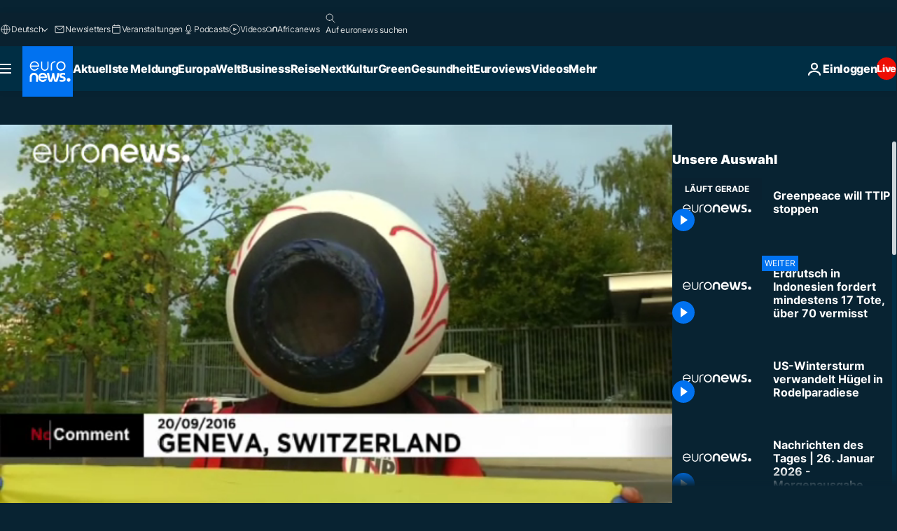

--- FILE ---
content_type: text/html; charset=UTF-8
request_url: https://de.euronews.com/internal/video-details/344549/1
body_size: 1794
content:

<div class="b-videos-players__text o-section" id="js-replaceable-video-article-details" data-obfuscateLink="1">
    <div class="b-videos-players__headline">
          <a class="article-label" href="/nocomment" data-event="article-label">
        <span class="article-label__name">No Comment</span>
  </a>

      
<h1 class="c-article-title u-text-align--left u-padding-end-desktop-6 u-padding-1">
                                  Video.
            
          Greenpeace will TTIP stoppen
  </h1>

              <ul class="c-social-share c-social-share--video js-social-share-list ">
  <li class="c-social-share__item">
        <script>
      function fbLinkClick() {
        window.open('https://www.facebook.com/share.php?u=https%3A%2F%2Fde.euronews.com%2Fvideo%2F2016%2F09%2F21%2Fgreenpeace-will-ttip-stoppen%3Futm_source%3DFacebook%26utm_medium%3DSocial&amp;title=Greenpeace%20will%20TTIP%20stoppen','Greenpeace%20will%20TTIP%20stoppen','width=479,height=826,titlebar=no,top='+((window.innerHeight/2) - 200)+',left='+((window.innerWidth/2) - 100));
      }
    </script>
    <noscript>
            <style>
        .js-only-en.js-obscurate {
          display: none;
        }
      </style>
      <a href="https://www.facebook.com/share.php?u=https%3A%2F%2Fde.euronews.com%2Fvideo%2F2016%2F09%2F21%2Fgreenpeace-will-ttip-stoppen%3Futm_source%3DFacebook%26utm_medium%3DSocial&amp;title=Greenpeace%20will%20TTIP%20stoppen" target="_blank" aria-label="Teilen Sie diesen Artikel auf Facebook"
        onClick="window.open('https://www.facebook.com/share.php?u=https%3A%2F%2Fde.euronews.com%2Fvideo%2F2016%2F09%2F21%2Fgreenpeace-will-ttip-stoppen%3Futm_source%3DFacebook%26utm_medium%3DSocial&amp;title=Greenpeace%20will%20TTIP%20stoppen','Greenpeace%20will%20TTIP%20stoppen','width=479,height=826,titlebar=no,top='+((window.innerHeight/2) - 200)+',left='+((window.innerWidth/2) - 100))"
      >
              <img
      src="https://static.euronews.com/website/images/vector/social-icons/social_icon_fb.svg" width="32" height="32" alt=""
       class="c-social-share__icon"       loading="lazy"       fetchpriority="low"      >
  
      </a>
    </noscript>
    <span class="js-only-en js-obscurate" aria-label="Teilen Sie diesen Artikel auf Facebook" data-obscure='{"onClick":"fbLinkClick", "url":"https://www.facebook.com/share.php?u=https%3A%2F%2Fde.euronews.com%2Fvideo%2F2016%2F09%2F21%2Fgreenpeace-will-ttip-stoppen%3Futm_source%3DFacebook%26utm_medium%3DSocial&amp;title=Greenpeace%20will%20TTIP%20stoppen", "img": "{\"class\": \"c-social-share__icon\", \"src\": \"https://static.euronews.com/website/images/vector/social-icons/social_icon_fb.svg\", \"width\":\"32\", \"height\":\"32\", \"loading\":\"lazy\", \"fetchpriority\":\"low\"}", "title":"Teilen Sie diesen Artikel auf Facebook", "target": "_blank", "replace": false}'
    >
            <img
      src="https://static.euronews.com/website/images/vector/social-icons/social_icon_fb.svg" width="32" height="32" alt=""
       class="c-social-share__icon"       loading="lazy"       fetchpriority="low"      >
  
    </span>
  </li>
  <li class="c-social-share__item">
        <script>
      function twLinkClick() {
        window.open('https://twitter.com/intent/tweet?text=Greenpeace%20will%20TTIP%20stoppen&amp;url=https://de.euronews.com/video/2016/09/21/greenpeace-will-ttip-stoppen%3Futm_source%3DTwitter%26utm_medium%3DSocial','Greenpeace%20will%20TTIP%20stoppen','width=500,height=400,titlebar=no,top='+((window.innerHeight/2) - 200)+',left='+((window.innerWidth/2) - 100));
      }
    </script>
    <noscript>
      <a href="https://twitter.com/intent/tweet?text=Greenpeace%20will%20TTIP%20stoppen&amp;url=https://de.euronews.com/video/2016/09/21/greenpeace-will-ttip-stoppen%3Futm_source%3DTwitter%26utm_medium%3DSocial" target="_blank" aria-label="Teilen Sie diesen Artikel auf Twitter"
        onClick="window.open('https://twitter.com/intent/tweet?text=Greenpeace%20will%20TTIP%20stoppen&amp;url=https://de.euronews.com/video/2016/09/21/greenpeace-will-ttip-stoppen%3Futm_source%3DTwitter%26utm_medium%3DSocial','Greenpeace%20will%20TTIP%20stoppen','width=500,height=400,titlebar=no,top='+((window.innerHeight/2) - 200)+',left='+((window.innerWidth/2) - 100))"
      >
              <img
      src="https://static.euronews.com/website/images/vector/social-icons/social_icon_twitter.svg" width="32" height="32" alt=""
       class="c-social-share__icon"       loading="lazy"       fetchpriority="low"      >
  
      </a>
    </noscript>
    <span class="js-only-en js-obscurate" aria-label="Teilen Sie diesen Artikel auf Twitter" data-obscure='{"onClick":"twLinkClick", "url":"https://twitter.com/intent/tweet?text=Greenpeace%20will%20TTIP%20stoppen&amp;url=https://de.euronews.com/video/2016/09/21/greenpeace-will-ttip-stoppen%3Futm_source%3DTwitter%26utm_medium%3DSocial", "img": "{\"class\": \"c-social-share__icon\", \"src\": \"https://static.euronews.com/website/images/vector/social-icons/social_icon_twitter.svg\", \"width\":\"32\", \"height\":\"32\", \"loading\":\"lazy\", \"fetchpriority\":\"low\"}", "title":"Teilen Sie diesen Artikel auf Twitter", "target": "_blank", "replace": false}'
    >
      <img class="c-social-share__icon" src="https://static.euronews.com/website/images/vector/social-icons/social_icon_twitter.svg" title="Twitter" alt="Twitter" width="32" height="32" loading="lazy" fetchpriority="low" />
    </span>
  </li>
  <li class="c-social-share__item">
        <noscript>
      <a href="mailto:?body=https://de.euronews.com/video/2016/09/21/greenpeace-will-ttip-stoppen" aria-label="Teilen">
              <img
      src="https://static.euronews.com/website/images/vector/social-icons/social_icon_mail_white.svg" width="22" height="22" alt=""
       class="c-social-share__icon"       loading="lazy"       fetchpriority="low"      >
  
      </a>
    </noscript>
    <span class="js-only-en js-obscurate" aria-label="Teilen" data-obscure='{"url":"mailto:?body=https://de.euronews.com/video/2016/09/21/greenpeace-will-ttip-stoppen", "img": "{\"class\": \"c-social-share__icon\", \"src\": \"https://static.euronews.com/website/images/vector/social-icons/social_icon_mail_white.svg\", \"width\":\"22\", \"height\":\"22\"}", "title":"Teilen", "target": "_blank", "replace": false}'
    >
            <img
      src="https://static.euronews.com/website/images/vector/social-icons/social_icon_mail_white.svg" width="22" height="22" alt=""
       class="c-social-share__icon"       loading="lazy"       fetchpriority="low"      >
  
    </span>
  </li>
  <li class="c-social-share__item js-tooltip c-tooltip" aria-label="Den Link zum Einbetten des Videos kopieren">
          <img
      src="https://static.euronews.com/website/images/vector/social-icons/social_icon_copy_link.svg" width="16" height="16" alt=""
       class="c-social-share__icon"       loading="lazy"       fetchpriority="low"      >
  
    <div class="c-tooltip__wrapper">
      <div class="c-tooltip__content">
        <div class="c-tooltip__title">
          Den Link zum Einbetten des Videos kopieren
        </div>
        <div class="c-tooltip__text">
          <input class="c-tooltip__input js-copyInput" value="https://de.euronews.com/video/2016/09/21/greenpeace-will-ttip-stoppen">
          <button class="c-tooltip__btn js-copybtn">kopieren</button>
        </div>
      </div>
    </div>
  </li>
  <li class="c-social-share__item js-tooltip c-tooltip">
          <img
      src="https://static.euronews.com/website/images/vector/social-icons/euronews_icons_embed.svg" width="24" height="24" alt=""
       class="c-social-share__icon"       loading="lazy"       fetchpriority="low"      >
  
    <div class="c-tooltip__wrapper">
      <div class="c-tooltip__content">
        <div class="c-tooltip__title">
          Den Link zum Einbetten des Videos kopieren
        </div>
        <div class="c-tooltip__text">
          <input class="c-tooltip__input js-copyInput"
                  value="https://de.euronews.com/embed/344549">
          <button class="c-tooltip__btn js-copybtn">kopieren</button>
        </div>
      </div>
    </div>
  </li>
</ul>

          </div>
    <div class="b-videos-players__content">
      <div class="b-videos-players__date-disclaimer">
                  <div class="b-videos-players__date u-margin-y-1" data-timestamp="1474450694">
              Zuletzt aktualisiert: <time datetime="2016-09-21 11:38:14 +02:00">21/09/2016 - 11:38 MESZ</time>
          </div>
                      </div>
      <div class="b-videos-players__summary-box ">              <h2 class="summary summary--has-content-limited js-video-description">Greenpeace-Aktivisten haben in Genf gegen das Transatlantische Freihandelsabkommen (TTIP) demonstriert.</h2>
              <button class="c-cta js-read-more">
                &hellip; Mehr sehen
              </button>
              <div class="b-videos-players__rest-of-text js-rest-of-text">
                  <div class="c-article-content" style="--widget_related_list_trans: 'Lesen Sie auch';">
                                                              <p>Greenpeace-Aktivisten haben in Genf gegen das Transatlantische Freihandelsabkommen (TTIP) demonstriert. Die Verhandlungen zwischen der Europäischen Union und den USA laufen im Geheimen und sind stark umstritten. Kritiker befürchten, dass damit die Souveränität von Einzelstaaten und die Demokratie gefährdet wird.</p>
<blockquote>
<p>Stop TiSA. Activists demanding transparent negotiations at the US mission in Geneva. Stay tuned. <a href="https://twitter.com/hashtag/TiSAleaks?src=hash" target="_blank" rel="noreferrer">#TiSAleaks</a> <a href="https://t.co/kyi9VA09kA" target="_blank" rel="noreferrer">pic.twitter.com/kyi9VA09kA</a></p>
<p>— Greenpeace.ch (@greenpeace_ch) <a href="https://twitter.com/greenpeace_ch/status/778135394865086464" target="_blank" rel="noreferrer">20. September 2016</a></p>
</blockquote>

                                      </div>
                                        <div class="b-videos-players__tags">
                            <ul id="adb-article-tags" class="c-tags-list">
          
              <li class="c-tags-list__item">
                                <a
    href="/tag/internationaler-handel"
     aria-label="Weitere Artikel aus dem Internationaler Handel Tag anzeigen"     class="c-cta"
          >
    Internationaler Handel
  </a>

        </li>
                
              <li class="c-tags-list__item">
                                <a
    href="/tag/schweiz"
     aria-label="Weitere Artikel aus dem Schweiz Tag anzeigen"     class="c-cta"
          >
    Schweiz
  </a>

        </li>
                
              <li class="c-tags-list__item">
                                <a
    href="/tag/demonstrationen"
     aria-label="Weitere Artikel aus dem Demonstrationen Tag anzeigen"     class="c-cta"
          >
    Demonstrationen
  </a>

        </li>
                
              <li class="c-tags-list__item">
                                <a
    href="/tag/genf"
     aria-label="Weitere Artikel aus dem Genf Tag anzeigen"     class="c-cta"
          >
    Genf
  </a>

        </li>
                
              <li class="c-tags-list__item">
                                <a
    href="/tag/greenpeace"
     aria-label="Weitere Artikel aus dem Greenpeace Tag anzeigen"     class="c-cta"
          >
    Greenpeace
  </a>

        </li>
            </ul>
</div>
                                </div>
                </div>
    </div>
</div>
